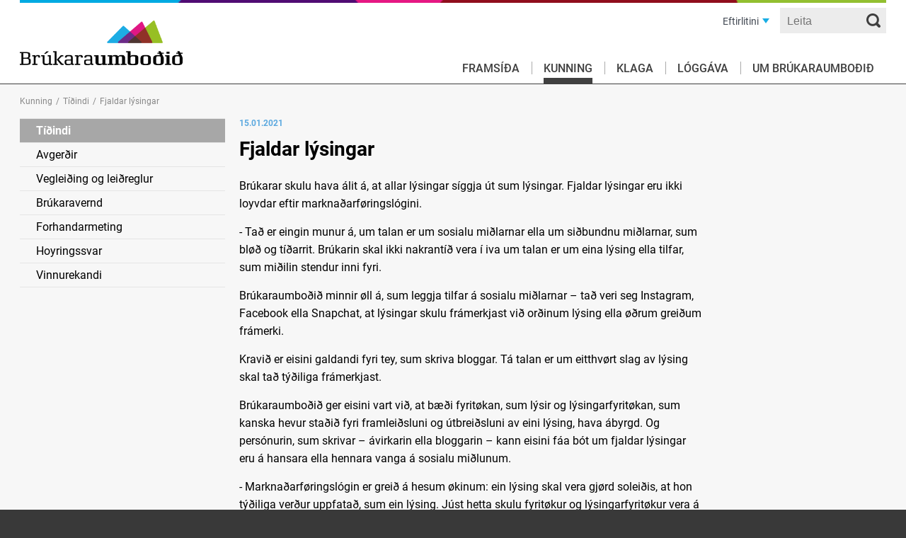

--- FILE ---
content_type: text/html; charset=utf-8
request_url: https://www.bruk.fo/fo/kunning/tidindi/fjaldar-lysingar
body_size: 3140
content:
<!DOCTYPE html><html><head><script>!function(){let e='10000000-1000-4000-8000-100000000000'.replace(/[018]/g,e=>(+e^crypto.getRandomValues(new Uint8Array(1))[0]&15>>+e/4).toString(16)),n=0,r=!1,a=[],s=e=>'error'!==e.type||':0:0'!==e.source;window._sucJsLogFilter=()=>!0;let t=e=>r?$(e):a.push(e),$=e=>{if(s(e)&&window._sucJsLogFilter(e)&&n++<3)try{fetch('/api/jslog',{method:'POST',headers:{'Content-Type':'application/json'},body:JSON.stringify(e)})}catch{}};window.addEventListener('error',n=>t({id:e,type:'error',message:n.message,source:`${n.filename}:${n.lineno}:${n.colno}`,screenSize:`${window.screen.width}x${window.screen.height}`,language:navigator.language||navigator.userLanguage,stackTrace:n.error?n.error.stack:null})),window.addEventListener('unhandledrejection',n=>t({id:e,type:'unhandledrejection',message:n.reason?n.reason.message:'',source:'',screenSize:`${window.screen.width}x${window.screen.height}`,language:navigator.language||navigator.userLanguage,stackTrace:n.reason?n.reason.stack:null})),document.addEventListener('DOMContentLoaded',()=>{for(r=!0;a.length>0;)$(a.shift())})}();</script><title>Fjaldar l&#xFD;singar - Br&#xFA;karaumbo&#xF0;i&#xF0;</title><meta content="width=device-width, initial-scale=1.0" name=viewport><link rel=icon type=image/x-icon href=/images/icons/favicon.ico><link rel=icon href="data:;base64,iVBORw0KGgo="><meta property=og:site_name content=Vinnustovnurin><meta property=og:url content=https://www.bruk.fo/fo/kunning/tidindi/fjaldar-lysingar><meta property=og:title content="Fjaldar lýsingar"><meta property=og:description content="Brúkarar skulu hava álit á, at allar lýsingar síggja út sum lýsingar. Fjaldar lýsingar eru ikki loyvdar eftir marknaðarføringslógini.
 - Tað er eingin..."><meta property=og:image content=https://www.bruk.fo/images/fbLogo.jpg><link href="/css/all.compiled.css?v=Q4J7_c2Ur64N8_RGt9Yw22Vx7wUfcf-64hSQPg8uBik" rel=stylesheet><body class="news-page news-type" data-site=Brúkaraumboðið><div id=page><div><div><header><ul class="menu top"><li class=hasDropdown><a href=#> Eftirlitini </a><ul class=dropdown><li><a href=https://www.vs.fo/fo rel="noopener noreferrer">Vinnustovnurin</a><li><a href=https://www.fjarskiftiseftirlitid.fo/fo rel="noopener noreferrer">Fjarskiftiseftirliti&#xF0;</a><li><a href=https://www.tryggingareftirlitid.fo/fo rel="noopener noreferrer">Tryggingareftirliti&#xF0;</a><li><a href=https://www.posteftirlitid.fo/fo rel="noopener noreferrer">Posteftirliti&#xF0;</a><li><a href=https://www.kapping.fo/fo rel="noopener noreferrer">Kappingareftirliti&#xF0;</a><li><a href=https://www.skraseting.fo/fo rel="noopener noreferrer">Skr&#xE1;seting F&#xF8;roya</a><li><a href=https://www.utlendingastovan.fo/en/home rel="noopener noreferrer">&#xDA;tlendingastovan</a><li class=current><a href=/fo>Br&#xFA;karaumbo&#xF0;i&#xF0;</a><li><a href="https://www.leigunevndin.fo/" target=_blank rel="noopener noreferrer">Leigunevndin</a></ul></ul><a class=logo href="/" style="background-image:url(https://vs.cdn.fo/savn/0m1dfg0c/bruk-header.png?height=200&amp;rmode=min&amp;autoorient=true&amp;s=OQDyoYpXbwEW9nkVh69hGui4nYo)"></a><div class=menuButton></div><div class=search><input type=text placeholder=Leita data-url=/fo/leita><div class=button></div></div><ul class="menu main"><li><a href=/fo>Frams&#xED;&#xF0;a</a><li class=pselected><a href=/fo/kunning/tidindi>Kunning</a><ul class=lvl2><li class=pselected><a href=/fo/kunning/tidindi>T&#xED;&#xF0;indi</a><li><a href=/fo/kunning/avgerdir>Avger&#xF0;ir</a><li><a href=/fo/kunning/vegleiding-og-leidreglur>Veglei&#xF0;ing og lei&#xF0;reglur</a><li><a href=/fo/kunning/brukaravernd>Br&#xFA;karavernd</a><li><a href=/fo/kunning/forhandarmeting>Forhandarmeting</a><li><a href=/fo/kunning/hoyringssvar/hoyringssvar-um-broyting-av-fjarskiftislogini-nummarportabilitet>Hoyringssvar</a><li><a href=/fo/kunning/vinnurekandi>Vinnurekandi</a></ul><li><a href=/fo/klaga/prei-ella-klaga>Klaga</a><li><a href=/fo/loggava/marknadarfoeringslogin>L&#xF3;gg&#xE1;va</a><li><a href=/fo/um-brukaraumbodid/um-stovnin>Um Br&#xFA;karaumbo&#xF0;i&#xF0;</a></ul></header><div id=layout><ul class=breadcrumb><li><a href=/fo/kunning/tidindi>Kunning</a><li>/<li><a href=/fo/kunning/tidindi>T&#xED;&#xF0;indi</a><li>/<li>Fjaldar l&#xFD;singar</ul><section class=left><ul class="menu sub"><li class=pselected><a href=/fo/kunning/tidindi>T&#xED;&#xF0;indi</a><li><a href=/fo/kunning/avgerdir>Avger&#xF0;ir</a><li><a href=/fo/kunning/vegleiding-og-leidreglur>Veglei&#xF0;ing og lei&#xF0;reglur</a><li><a href=/fo/kunning/brukaravernd>Br&#xFA;karavernd</a><li><a href=/fo/kunning/forhandarmeting>Forhandarmeting</a><li><a href=/fo/kunning/hoyringssvar/hoyringssvar-um-broyting-av-fjarskiftislogini-nummarportabilitet>Hoyringssvar</a><li><a href=/fo/kunning/vinnurekandi>Vinnurekandi</a></ul></section><section class=content><div><div class=date>15.01.2021</div><h1>Fjaldar l&#xFD;singar</h1><p>Brúkarar skulu hava álit á, at allar lýsingar síggja út sum lýsingar. Fjaldar lýsingar eru ikki loyvdar eftir marknaðarføringslógini.<p>- Tað er eingin munur á, um talan er um sosialu miðlarnar ella um siðbundnu miðlarnar, sum bløð og tíðarrit. Brúkarin skal ikki nakrantíð vera í iva um talan er um eina lýsing ella tilfar, sum miðilin stendur inni fyri.<p>Brúkaraumboðið minnir øll á, sum leggja tilfar á sosialu miðlarnar – tað veri seg Instagram, Facebook ella Snapchat, at lýsingar skulu frámerkjast við orðinum lýsing ella øðrum greiðum frámerki.<p>Kravið er eisini galdandi fyri tey, sum skriva bloggar. Tá talan er um eitthvørt slag av lýsing skal tað týðiliga frámerkjast.<p>Brúkaraumboðið ger eisini vart við, at bæði fyritøkan, sum lýsir og lýsingarfyritøkan, sum kanska hevur staðið fyri framleiðsluni og útbreiðsluni av eini lýsing, hava ábyrgd. Og persónurin, sum skrivar – ávirkarin ella bloggarin – kann eisini fáa bót um fjaldar lýsingar eru á hansara ella hennara vanga á sosialu miðlunum.<p>- Marknaðarføringslógin er greið á hesum økinum: ein lýsing skal vera gjørd soleiðis, at hon týðiliga verður uppfatað, sum ein lýsing. Júst hetta skulu fyritøkur og lýsingarfyritøkur vera á varðhaldi fyri, tí bøturnar kunnu vera høgar, um lógin verður brotin.<p>Dømi eru um avgerðir frá danska brúkaraumboðnum , at ein ávirkari hevur fingið bót upp á 60.000 kr. fyri at bera fjaldar lýsingar. Og fyritøkur og lýsingarfyritøkur, sum hava fingið bøtur á ávikavist 175.000 kr. og 40.000 kr. fyri – saman við ávirkaranum - at leggja lýsingar út á ein Instagramvanga, uttan at frámerkja tær sum lýsingar.<p>Møguleiki er at leita sær meiri kunning um fjaldar lýsingar og hvussu hesar skulu frámerkjast á heimasíðuni hjá Brúkaraumboðnum:<p><a rel=noopener href="/fo/kunning/vegleiding-og-leidreglur/at-framerkja-lysingar-i-sosialum-midlum/" target=_blank>https://www.bruk.fo/fo/kunning/vegleiding-og-leidreglur/at-framerkja-lysingar-i-sosialum-midlum/</a><p><a rel=noopener href="/fo/kunning/vegleiding-og-leidreglur/fjald-lysing-vegleiding/" target=_blank>https://www.bruk.fo/fo/kunning/vegleiding-og-leidreglur/fjald-lysing-vegleiding/</a></div></section><section class=right></section></div></div></div></div><footer><div><div><a class=logo href="/" style="background-image:url(https://vs.cdn.fo/savn/kdblntjj/bruk-footer.png?height=200&amp;rmode=min&amp;autoorient=true&amp;s=vXrqnF6YOpQS5s-KOKHmtTrOigA)"></a><div class=info><p>Skálatrøð 20, Postrúm 73, FO-110 Tórshavn<p><a href=mailto:bruk@bruk.fo>bruk@bruk.fo</a><p>Tlf: +298 35 80 00<p><p><p>Avgreiðslutíðir: Mán. - hós. 9:00 - 15:00, frí. 10:00 - 15:00</div><div class=copyright>Copyright &#xA9; 2024 Br&#xFA;karaumbo&#xF0;i&#xF0;. All rights reserved.<br> Ment, forritað og sniðgivið hava <a href=https://www.sansir.fo target=_blank rel="noopener noreferrer">Sansir</a></div></div></div></footer><div><script src=/scripts/jquery.1.11.1.min.js></script><script src="/scripts/all.compiled.js?v=WHXZJtx4ciLDyaqJ7bwCfJxiiqAVMEqMlK9C1g_OvQ4"></script></div>

--- FILE ---
content_type: text/javascript
request_url: https://www.bruk.fo/scripts/all.compiled.js?v=WHXZJtx4ciLDyaqJ7bwCfJxiiqAVMEqMlK9C1g_OvQ4
body_size: 7364
content:
$(document).ready(function() {
	$('.list').each(function() {
		$(this).on('click', 'li > .title', function(e) {
			var curr = $(e.target);
			if (curr.is('.no-js')) return;
			e.preventDefault();
			var text = curr.next();
			if (text.is(':hidden'))
				text.slideDown();
			else
				text.slideUp();
		});
	});
});
$(document).ready(function() {
	var subMenu = $('.menu.sub');
	$('.inject-menu').each(function() {
		var curr = $(this);
		var li = subMenu.find('li.selected');
        if (li.length === 0) return;

		li.append(curr);
		var lvl = 5;
		$.each(li.parent().attr('class').split(/\s+/), function() {
			if (this.indexOf('lvl') == 0) {
				lvl = parseInt(this.substring(3)) + 1;
			}
		});
		console.log(li.parent().attr('class').split(/\s+/))
		curr.addClass('lvl'+ lvl).show();
	});;
});
var s = ("; " + document.cookie).split("; slibQuickDot=");
var u = s.length == 2 ? s.pop().split(';').shift().split('=')[1] : '';
if (u) {
	window.slibQuickDotCookie = u;
	var q = []; var d = document.querySelectorAll('[data-uid]'); for (var i in d) if (d.hasOwnProperty(i)) { var v = d[i].getAttribute('data-uid').split(';')[0]; if (q.indexOf(v) == -1) q.push(v); }
	window.slibQuickDotKeys = q;
	var a = document.createElement("a"); a.href = u; if (a.hostname.indexOf('.sansir.net') == a.hostname.length-11 || a.hostname == location.hostname) {
		var t = document.createElement('script'); t.type = 'text/javascript'; t.src = u + '?key=' + q.join(',');
		t.onerror = function() { document.cookie = 'slibQuickDot=;expires=Thu, 01 Jan 1970 00:00:01 GMT;'; }
		var l = document.getElementsByTagName('script')[0]; l.parentNode.insertBefore(t, l);
	}
}

$(document).ready(function () {

	var gridItems = $('.js-responsive-grid');

	var calcGrid = function() {
		gridItems.each(function() {
	        var curr = $(this);
	        var width = curr.innerWidth();
	        var points = curr.attr('data-gridSize').split(',');

	        $.each(points, function(i, val) {
	        	var next = points[i+1];
	        	if (next && val <= width  && width < next)
	        	{
	        		curr.addClass('col' + (i + 1));
	        	}
	        	else if (!next && val < width)
	        	{
	        		curr.addClass('col' + (i + 1));
	        	}
	        	else
	        	{
	        		curr.removeClass("col"+(i+1));
	        	}
	        });
		});
	}

    var timer;
    $(window).resize(function() {
        if (timer) clearTimeout(timer);
        timer = setTimeout(calcGrid, 100);
    });
    calcGrid();


});

$(window).load(function() {
	$('.js-equal-height').each(function() {
		var children = $(this).children();
		var maxHeight = 0;
		children.each(function() {
			var h = $(this).height();
			if (h > maxHeight) maxHeight = h;
		});
		children.height(maxHeight);
	});
});

$(window).load(function() {
	var content = $('section.content');
    var maxWidth = content.width();
    content.find('img').each(function() {
        if (this.width >= maxWidth || this.width >= 480) {
            $(this).css('width', '100%');
            $(this).css('height', 'auto');
        }
    });
});

/* controls */
$(document).ready(function() {
    /* menu */
    $('header .menuButton').click(function() {
        $('header .menu.main').toggleClass('open');
    });

    /* search */
    $('header .search').each(function() {
        var search = $(this);
        var button = search.find('.button');
        var input = search.find('input');
        var url = input.attr('data-url');
        button.click(function(e) {
            if (input.is(':hidden')) {
                input.fadeIn();
                input.focus();
            } else if (input.val() == "") {
                //input.fadeOut();
            } else {
                location.href = url+'?s='+encodeURI(input.val());
            }
        });

        input.keydown(function(e) {
            if (e.which == 13) {
                button.trigger('click');
            }
        });

        if (location.pathname == url)
        {
            input.show();
        }
    })

});

$(document).ready(function() {
    $('.disclaimer').each(function() {
        var curr = $(this);
        var close = $('<div class="disclaimer-close">×</div>');
        close.click(function() {
            curr.slideUp();
        });
        curr.prepend(close);
    });
});

/* fix print logo */
$(document).ready(function() {
	var logo = $('header .logo');
	var url = logo.css('background-image');

	var setCss = function() {
		document.styleSheets[0].addRule('header .logo:after','content: '+url+'; display: none;');
	}

	if (window.matchMedia) {
		window.matchMedia('print').addListener(function(mql) {
            if (mql.matches) {
                // beforePrint
				setCss();
            } else {
                // afterPrint
            }
        });
	}

	window.onbeforeprint = setCss;
});
$(document).ready(function() {
    var slideShow = $('.slideshow');
    var progressBar = slideShow.find('.progress');
    var slides = slideShow.find('.slides li');
    slides.slice(1).hide();
    var curr = 0;
    var size = slides.size();
    if (size > 1) {
        slideShow.addClass('multiple');

        var progressdots = progressBar.children();
        progressdots.filter(':first').addClass('selected');

        var goto = function(index) {
            slides.eq(curr).fadeOut(500);
            progressdots.eq(curr).removeClass('selected');
            curr = index != undefined ? index : curr+1;
            if(curr >= size) curr=0;
            else if(curr < 0) curr=size-1;
            slides.eq(curr).fadeIn(500);
            progressdots.eq(curr).addClass('selected');
        }

        slideShow.find('.navLeft').click(function() { goto(curr-1) });
        slideShow.find('.navRight').click(function() { goto(curr+1) });

        var timer = setInterval(goto, 5000);

        progressBar.click(function(e) {
            var curr = $(e.target);
            if (!curr.is('.selected')) {
                var index = progressdots.index(curr);
                clearInterval(timer);
                goto(index);
            }
        });
    }
});
(function() {
    if (!window.angular) return;
    var app = angular.module('felagsskrain', ['ui.router']);

	app.config(['$stateProvider', '$urlRouterProvider', function($stateProvider, $urlRouterProvider){
		$urlRouterProvider.otherwise(window._felagsskrain_view == 'latest' ? '/latest' : '/'); 
		$stateProvider
			.state('list', {
					url: '/',
					templateUrl: 'felagsskrain-list.html',
					controller: 'listCtrl'
			})
			.state('latest', {
					url: '/latest',
					templateUrl: 'felagsskrain-list.html',
					controller: 'latestCtrl'
			})
			.state('detail', {
					url: '/:id',
					templateUrl: 'felagsskrain-detail.html',
					controller: 'detailCtrl'
			});
	}]);

	app.filter('filterOr', function() {
		return function(items, filter) {
			if (!filter)
				return items;
			var out = [];
			angular.forEach(items, function(item) {
				var found = false;
				angular.forEach(filter, function(val, key) {
					if (item[key] && item[key].toLowerCase().indexOf(val.toLowerCase()) != -1)
						found = true;
				});
				if (found)
					out.push(item);
			});
			return out;
		}
	});
	
	app.controller('latestCtrl', ['$scope', '$http', '$rootScope', function($scope, $http, $rootScope) {
		$http.get('/api/felagsskrain/getlatest').then(function(resp) {
			$scope.items = resp.data;
		});

		$rootScope.prevState = location.hash;
	}]);

	app.controller('listCtrl', ['$scope', '$http', '$rootScope', function($scope, $http, $rootScope) {
		$http.get('/api/felagsskrain/getall').then(function(resp) {
			$scope.items = resp.data;
		});

		$rootScope.prevState = location.hash;
	}]);

	app.controller('detailCtrl', ['$scope', '$http', '$stateParams', '$rootScope', function($scope, $http, $stateParams, $rootScope) {
		$http.get('/api/felagsskrain/getbyId?felagid=' + $stateParams.id).then(function(resp) {
			$scope.item = resp.data;
		});

		if ($rootScope.prevState)
			$scope.prev = $rootScope.prevState;

		$scope.print = function() {
			window.print();
		}
	}]);
})();
document.addEventListener('DOMContentLoaded', () => {
    let hashVal = location.hash.substring(1);
    if (!hashVal)
        return;
    
    hashVal = decodeURIComponent(hashVal);

    for(const elem of document.querySelectorAll('.c-accordion > a[name]'))
        if (elem.getAttribute('name') === hashVal)
            elem.nextElementSibling.open = true;
});
$(document).ready(function() {
    var dashboard = $('.dashboard');
    if (dashboard.length != 1) return;

    dashboard.find('.btn').click(function() {
        var result = dashboard.find('.result');
        var id = dashboard.find('input').val();
        if (id)
            $.ajax({
                type: "POST",
                url: "/api/Skraseting/cleanupPdfCache",
                contentType: "application/json",
                data: JSON.stringify(id),
                success: function(resp) {
                    if (resp.length == 0)
                        result.html('Eingin PDF funnin fyri skrásetingar nr. ' + id);
                    else
                        result.html('Hesar PDFar hjá skrásetingar nr. ' + id + ' blivu slettaðir: ' + resp.join(', ') + '. Tað kann ganga upp til 5 minuttir áðrenn browsarin slettar sítt cache.');
                }
            });

    });

});
(function() {
    if (!window.angular) return;

    angular.module('frequencyPlans', []).controller('ctrl', function($scope, $http, $sce, $element) {
        $scope.filter = {
            freqfrom: '0,0000',
            freqto: '200,0000',
            frequnit: 1000000,
            text: '',
            page: 1
        };
        
        $scope.displayUnit = function(val, unit) {
            unit = unit.trim();
            if (unit == 'kHz')
                val = val / 1000;
            else if (unit == 'MHz')
                val = val / 1000000;
            else if (unit == 'GHz')
                val = val / 1000000000;
            else
                val = val / 1;
            return val.toFixed(4).replace('.',',');
        };
        
        $scope.scrolltop = function() {
            $('html, body').animate({
                scrollTop: $($element).offset().top
            }, 200);
        };
        
        $scope.parseFloat = parseFloat;
        
        $scope.d2dms = function(D, lng) {
            return [D<0?lng?'W':'S':lng?'E':'N', 0|(D<0?D=-D:D), 0|D%1*60, (0|D*60%1*6000)/100 ].join('');
        };
        
        $scope.parseLatLng = function(val) {
            return parseFloat(val).toFixed(6);
        }
        
        function foNumber(val) {
            return val.toString().replace(/\./g, '').replace(',','.');
        }
        
        var delayTimer = null;
        $scope.$watch('filter', function(val, oldval) {
            if(val.page == oldval.page && val.page != 0)
                val.page = 0;
            
            $scope.searching = true;
            clearTimeout(delayTimer);
            delayTimer = setTimeout(function () {
                var filter = {
                    frequencyfrom: foNumber(val.freqfrom) * val.frequnit,
                    frequencyto: val.frequnit > 0 ? foNumber(val.freqto) * val.frequnit : 999000000000,
                    text: val.text,
                    page: val.page
                };
                
                $http.post('/api/frequency/search', filter).then(function(resp) {
                    var data = resp.data;
                    angular.forEach(data.items, function(item) {
                        item.allocations = $sce.trustAsHtml(item.allocations);
                        item.agreementdecisions = $sce.trustAsHtml(item.agreementdecisions);
                        item.termsandconditions = $sce.trustAsHtml(item.termsandconditions);
                        item.otherinformation = $sce.trustAsHtml(item.otherinformation);                
                    });
                    
                    data.pagesArr = [];
                    for(var i = 1; i <= data.pages; i++)
                        data.pagesArr.push(i);
                    
                    getLicensesCount(data.items);
                    $scope.data = data;
                    $scope.searching = false;
                });
            }, 300);
        }, true);
        
        $scope.licensesCount = {};
        var getLicensesCount = function(items) {
            var planIds = [];
            angular.forEach(items, function(item) {
                if ($scope.licensesCount[item.planid] === undefined) {
                    planIds.push(item.planid);
                    $scope.licensesCount[item.planid] = null;
                }
            });
            if (planIds.length > 0)
                $http.post('/api/frequency/getlicensescount', planIds).then(function(resp) {
                    var counts = resp.data;
                    angular.forEach(planIds, function(id, i) {
                        $scope.licensesCount[id] = counts[i];
                    });
                });
        };
        
        $scope.showLicenses = function(item, $event)
        {
            $scope.popupTop = $event.pageY-200;
            $scope.popup = {};
            $http.get('/api/frequency/getplanlicenses?planid='+item.planid).then(function(resp) {
                var licenses = resp.data;
                $scope.popup = { curr: item, items: licenses };
                loadMap(licenses);
            });
        };
        
        $scope.popupItemClick = function(item) {
            item.open = !item.open;
            if (item.marker)
                if (item.open) {
                    item.marker.setIcon('http://chart.apis.google.com/chart?chst=d_map_pin_letter&chld=%E2%80%A2|28ADE2');
                    item.marker.setZIndex(2);
                    new google.maps.event.trigger( item.marker, 'click' );
                } else {
                    item.marker.setIcon('http://chart.apis.google.com/chart?chst=d_map_pin_letter&chld=%E2%80%A2|96BC33');
                    item.marker.setZIndex(1);
                }
        };
        
        
        
        var map;
        var initMap = false;
        var currmapinfowindow;
        var mapMarkers = [];
        var loadMap = function(licenses) {
            function load()
            {
                angular.forEach(mapMarkers, function(marker) {
                    marker.setMap(null);
                });
                mapMarkers = [];
                
                var bounds = new google.maps.LatLngBounds();
                angular.forEach(licenses, function(item) {
                    var lat = parseFloat(item.place_latitude);
                    var lng = parseFloat(item.place_longitude);
                    
                    if (lat && lng) {
                        var marker = new google.maps.Marker({
                            position: {lat: lat, lng: lng},
                            map: map,
                            title: item.name1,
                            icon: 'http://chart.apis.google.com/chart?chst=d_map_pin_letter&chld=%E2%80%A2|96BC33',
                            zIndex: 1
                        });
                        marker.addListener('click', function() {
                            if (currmapinfowindow)
                                currmapinfowindow.close();
                            
                            var html = [];
                            html.push('<b>'+item.number+'</b>');
                            html.push(item.name1);
                            html.push(item.place_name);
                            
                            currmapinfowindow = new google.maps.InfoWindow({
                                content: html.join('<br/>')
                            });
                            currmapinfowindow.open(map, marker);
                            
                            if (!item.open)
                                $scope.$apply(function() {
                                    $scope.popupItemClick(item);
                                });
                        });
                        mapMarkers.push(marker);
                        bounds.extend(marker.getPosition());
                        item.marker = marker;
                    };
                });
                map.setZoom(8);
                if (mapMarkers.length) {
                    map.setCenter(bounds.getCenter());
                    map.fitBounds(bounds);
                } else {
                    map.setCenter({lat: 62.02885582811773, lng: -6.777191162109375});
                }
            }

            if (!initMap) {
                initMap = true;
                $.getScript('https://maps.googleapis.com/maps/api/js?key=AIzaSyBsocRd0zXV67sDBLWLJdFQW1MfM9drR1E', function() {
                    map = new google.maps.Map($($element).find('.gmap')[0], {
                        center: {lat: 62.02885582811773, lng: -6.777191162109375},
                        scrollwheel: false,
                        zoom: 13,
                        styles: [{
                            "featureType": "poi",
                            "stylers": [{
                                "visibility": "off"
                            }]
                        }]
                    });
                    load();
                });
            } else {
                load();
            }
        };

        $(document).keyup(function(e) {
            if (e.keyCode == 27)
                $scope.$apply(function() {
                    $scope.popup = null;
                });
        });
    });
})();
(function() {
    if (!window.angular) return;

    angular.module('licensesPlans', []).controller('ctrl', function($scope, $http, $element) {

        $scope.filter = {
            freqfrom: '0,0000',
            freqto: '1000,0000',
            frequnit: 1000000,
            group: ['Radio/TV'],
            text: '',
            latitude: '62,0',
            longitude: '-7,0',
            range: 8,
            page: 1,
            range_enabled: true
        };

        $scope.displayUnit = function(val) {
            unit = 'Hz';
            val = parseInt(val);
            if (1000000000 < val) {
                val =  val / 1000000000;
                unit = 'GHz'
            } else if (1000000 < val) {
                val = val / 1000000;
                unit = 'MHz'
            } else if (1000 < val) {
                val = val / 1000;
                unit = 'kHz';
            }
            return val.toFixed(4).replace('.',',') + ' ' + unit;
        };

        var parseLatLng = function(val) {
            // fix - Ascii 8722
            var v = parseFloat(val.replace(',','.').replace('−', '-'));
            if (v == 0)
                return 0;
            return v.toFixed(6);
        }

        function foNumber(val) {
            return val.toString().replace(/\./g, '').replace(',','.');
        }

        var delayTimer = null;
        $scope.$watch('filter', function(val, oldval) {
            if(val.page == oldval.page && val.page != 0)
                val.page = 0;
            
            $scope.searching = true;
            clearTimeout(delayTimer);
            delayTimer = setTimeout(function () {
                var filter = {
                    frequencyfrom: foNumber(val.freqfrom) * val.frequnit,
                    frequencyto: val.frequnit > 0 ? foNumber(val.freqto) * val.frequnit : 999000000000,
                    group: val.group ? val.group[0] : '',
                    subgroup: val.group && val.group.length == 2 ? val.group[1] : '',
                    text: val.text,
                    page: val.page,
                    latitude: foNumber(val.latitude),
                    longitude: foNumber(val.longitude),
                    range: val.range_enabled ? val.range : -1
                };
                
                $http.post('/api/licenses/search', filter).then(function(resp) {
                    var data = resp.data;
                    angular.forEach(data.items, function(item) {
                        item.place_latitude = parseLatLng(item.place_latitude);
                        item.place_longitude = parseLatLng(item.place_longitude);
                    });
                    
                    data.pagesArr = [];
                    for(var i = 1; i <= data.pages; i++)
                        data.pagesArr.push(i);
                    
                    $scope.data = data;
                    $scope.searching = false;
                });
            }, 300);
        }, true);

        $scope.filterMap = function($event) {
            if (!$scope.filter.range_enabled) return;

            $scope.popupTop = $event.pageY-200;
            $scope.popup = {};
            loadMap([], function(e) {
                $scope.filter.latitude = e.lat().toString().replace('.',',');
                $scope.filter.longitude = e.lng().toString().replace('.',',');
                $scope.$apply(function() {
                    $scope.popup = null;
                });
            });
        };

        $scope.showMap = function(item, $event) {
            $scope.popupTop = $event.pageY-200;
            $scope.popup = {};
            setTimeout(function() {
                loadMap([].concat(item));
            }, 200);
        };

        $scope.popupItemClick = function(item) {
            item.open = !item.open;
            if (item.marker)
                if (item.open) {
                    item.marker.setIcon('http://chart.apis.google.com/chart?chst=d_map_pin_letter&chld=%E2%80%A2|28ADE2');
                    item.marker.setZIndex(2);
                    new google.maps.event.trigger( item.marker, 'click' );
                } else {
                    item.marker.setIcon('http://chart.apis.google.com/chart?chst=d_map_pin_letter&chld=%E2%80%A2|96BC33');
                    item.marker.setZIndex(1);
                }
        };

        var map;
        var mapOnClick;
        var initMap = false;
        var currmapinfowindow;
        var mapMarkers = [];
        var loadMap = function(licenses, cbFn) {
            mapOnClick = cbFn;
            function load()
            {
                angular.forEach(mapMarkers, function(marker) {
                    marker.setMap(null);
                });
                mapMarkers = [];
                
                var bounds = new google.maps.LatLngBounds();
                angular.forEach(licenses, function(item) {
                    var lat = parseFloat(item.place_latitude);
                    var lng = parseFloat(item.place_longitude);
                    
                    if (lat && lng) {
                        var marker = new google.maps.Marker({
                            position: {lat: lat, lng: lng},
                            map: map,
                            title: item.name1,
                            icon: 'http://chart.apis.google.com/chart?chst=d_map_pin_letter&chld=%E2%80%A2|96BC33',
                            zIndex: 1
                        });
                        marker.addListener('click', function() {
                            if (currmapinfowindow)
                                currmapinfowindow.close();
                            
                            var html = [];
                            html.push('<b>'+item.number+'</b>');
                            html.push(item.name1);
                            html.push(item.place_name);
                            
                            currmapinfowindow = new google.maps.InfoWindow({
                                content: html.join('<br/>')
                            });
                            currmapinfowindow.open(map, marker);
                            
                            if (!item.open)
                                $scope.$apply(function() {
                                    $scope.popupItemClick(item);
                                });
                        });
                        mapMarkers.push(marker);
                        bounds.extend(marker.getPosition());
                        item.marker = marker;
                    };
                });
                map.setZoom(12);
                if (mapMarkers.length) {
                    map.setCenter(bounds.getCenter());
                    if (mapMarkers.length > 1)
                        map.fitBounds(bounds);
                } else {
                    map.setZoom(9);
                    map.setCenter({lat: 61.9, lng: -6.777191162109375});
                }
            }

            if (!initMap) {
                initMap = true;
                $.getScript('https://maps.googleapis.com/maps/api/js?key=AIzaSyBsocRd0zXV67sDBLWLJdFQW1MfM9drR1E', function() {
                    map = new google.maps.Map($($element).find('.gmap')[0], {
                        center: {lat: 62.02885582811773, lng: -6.777191162109375},
                        scrollwheel: false,
                        zoom: 13,
                        styles: [{
                            "featureType": "poi",
                            "stylers": [{
                                "visibility": "off"
                            }]
                        }]
                    });
                    google.maps.event.addListener(map, 'click', function(event) {
                        if (mapOnClick)
                            mapOnClick(event.latLng);
                    });
                    load();
                });
            } else {
                load();
            }
        };

        $(document).keyup(function(e) {
            if (e.keyCode == 27)
                $scope.$apply(function() {
                    $scope.popup = null;
                });
        });
    });
})();
(function() {
    if (!window.angular) return;
    var app = angular.module('radioMmsi', []);
	
	app.controller('ctrl', function($scope, $http, $element, $timeout) {
		$scope.filter = {
            text: '',
            orderBy: null,
            orderAsc: true,
			page: 1
		};

		var timer;
		$scope.$watch('filter', function(filter, oldFilter) {
            if(filter.page == oldFilter.page && filter.page != 1)
                filter.page = 1;

			$scope.searching = true;
			if (timer) $timeout.cancel(timer);
			timer = $timeout(function() {
				$http.post('/api/radiommsi/find', angular.toJson(filter)).then(function(resp) {
					if (resp.status != 200) return;
					resp.data.pagesArr = [];
					for(var i = 1; i <= resp.data.pages; i++)
						resp.data.pagesArr.push(i);
					$scope.data = resp.data;
					$scope.searching = false;
				});
			}, 250);
		}, true);

        $scope.scrolltop = function() {
            $('html, body').animate({
                scrollTop: $($element).offset().top
            }, 200);
        };

        var prevHeadTarget = $('.radioMmsi .head > span')[0];
        $scope.onHeadClick = function(e)
        {
            if (!e.target.innerText) return;
            console.log(e.target.innerText);

            if (prevHeadTarget) {
                prevHeadTarget.classList.remove('asc');
                prevHeadTarget.classList.remove('desc');
            }

            $scope.filter.orderAsc = prevHeadTarget == e.target ? !$scope.filter.orderAsc : true;

            e.target.classList.add($scope.filter.orderAsc ? 'asc' : 'desc');

            $scope.filter.orderBy = e.target.innerText;

            prevHeadTarget = e.target;
        }

	});
})();
(function() {
    if (!window.angular) return;
    var app = angular.module('radio-registration', []);
	
	app.controller('ctrl', function($scope, $http, $element, $timeout) {
		$scope.filter = {
            text: '',
            orderBy: null,
            orderAsc: true,
			page: 1
		};

		var timer;
		$scope.$watch('filter', function(filter, oldFilter) {
            if(filter.page == oldFilter.page && filter.page != 1)
                filter.page = 1;

			$scope.searching = true;
			if (timer) $timeout.cancel(timer);
			timer = $timeout(function() {
                console.log(filter)
				$http.post('/api/radioregistration/find', angular.toJson(filter)).then(function(resp) {
					if (resp.status != 200) return;
					resp.data.pagesArr = [];
					for(var i = 1; i <= resp.data.pages; i++)
						resp.data.pagesArr.push(i);
					$scope.data = resp.data;
					$scope.searching = false;
				});
			}, 250);
		}, true);

        $scope.scrolltop = function() {
            $('html, body').animate({
                scrollTop: $($element).offset().top
            }, 200);
		};
		
		var prevTarget;
		$scope.onFilterClick = function(e) {
			if (!e.target.innerText) return;
			
			if (prevTarget) prevTarget.classList.remove('active');

			if (prevTarget == e.target) {
				prevTarget = null;
				$scope.filter.size = null;
				return;
			}

			$scope.filter.size = e.target.innerText;

			e.target.classList.add('active');

			prevTarget = e.target;
        }
        
        var prevHeadTarget = $('.radio-registration .head > span')[0];
        $scope.onHeadClick = function(e)
        {
            if (!e.target.innerText) return;
            console.log(e.target.innerText);

            if (prevHeadTarget) {
                prevHeadTarget.classList.remove('asc');
                prevHeadTarget.classList.remove('desc');
            }

            $scope.filter.orderAsc = prevHeadTarget == e.target ? !$scope.filter.orderAsc : true;

            e.target.classList.add($scope.filter.orderAsc ? 'asc' : 'desc');

            $scope.filter.orderBy = e.target.innerText;

            prevHeadTarget = e.target;
        }
	});
})();